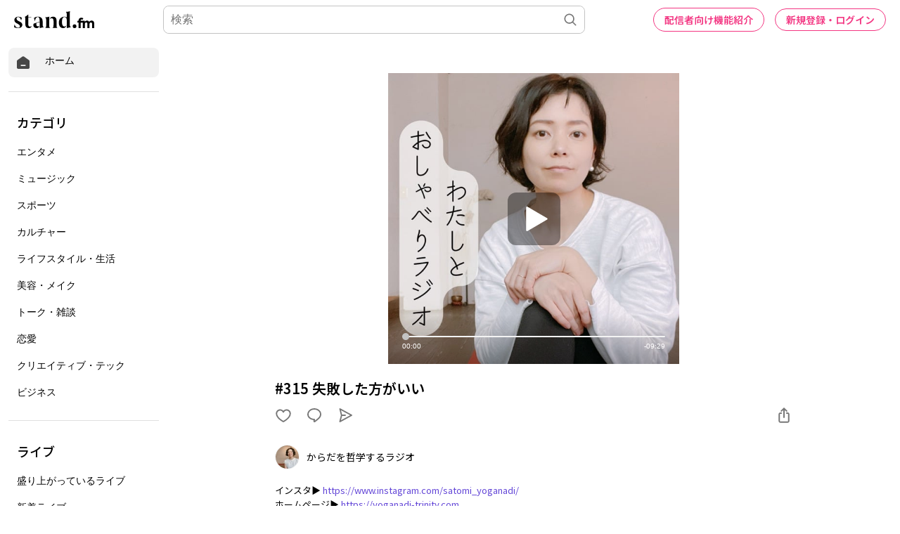

--- FILE ---
content_type: text/html; charset=utf-8
request_url: https://www.google.com/recaptcha/api2/aframe
body_size: 182
content:
<!DOCTYPE HTML><html><head><meta http-equiv="content-type" content="text/html; charset=UTF-8"></head><body><script nonce="iUaRzgItQDPuy_DFpdvZdg">/** Anti-fraud and anti-abuse applications only. See google.com/recaptcha */ try{var clients={'sodar':'https://pagead2.googlesyndication.com/pagead/sodar?'};window.addEventListener("message",function(a){try{if(a.source===window.parent){var b=JSON.parse(a.data);var c=clients[b['id']];if(c){var d=document.createElement('img');d.src=c+b['params']+'&rc='+(localStorage.getItem("rc::a")?sessionStorage.getItem("rc::b"):"");window.document.body.appendChild(d);sessionStorage.setItem("rc::e",parseInt(sessionStorage.getItem("rc::e")||0)+1);localStorage.setItem("rc::h",'1768798241218');}}}catch(b){}});window.parent.postMessage("_grecaptcha_ready", "*");}catch(b){}</script></body></html>